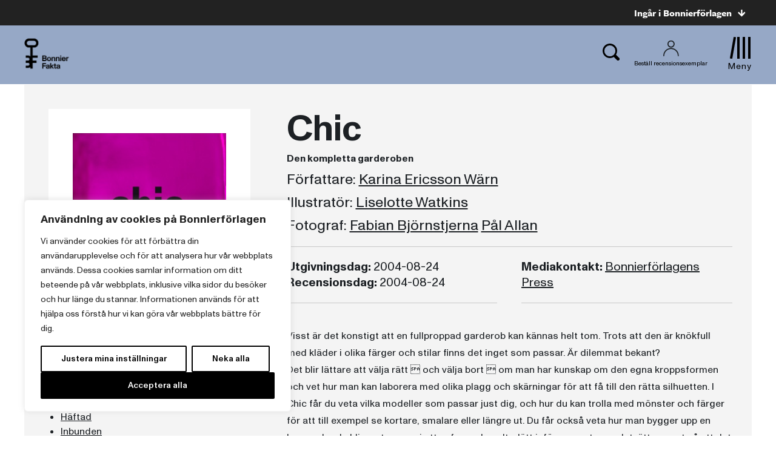

--- FILE ---
content_type: image/svg+xml
request_url: https://www.bonnierforlagen.se/wp-content/themes/forlag/img/footer-instagram-icon.svg
body_size: 1546
content:
<?xml version="1.0" encoding="UTF-8"?>
<svg width="46px" height="46px" viewBox="0 0 46 46" version="1.1" xmlns="http://www.w3.org/2000/svg" xmlns:xlink="http://www.w3.org/1999/xlink">
    <!-- Generator: Sketch 49.3 (51167) - http://www.bohemiancoding.com/sketch -->
    <title>Group 14</title>
    <desc>Created with Sketch.</desc>
    <defs>
        <polygon id="path-1" points="0 0.413597878 21.5967632 0.413597878 21.5967632 22.5782493 0 22.5782493"></polygon>
    </defs>
    <g id="Symbols" stroke="none" stroke-width="1" fill="none" fill-rule="evenodd">
        <g id="Footer/desktop" transform="translate(-1076.000000, -708.000000)">
            <g id="Group-14" transform="translate(1076.000000, 708.000000)">
                <g id="Page-1" transform="translate(12.000000, 11.000000)">
                    <path d="M10.7983526,15.3360382 C8.82935263,15.3360382 7.23261579,13.6979268 7.23261579,11.6765793 C7.23261579,9.65523183 8.82935263,8.01652626 10.7983526,8.01652626 C12.7679316,8.01652626 14.3646684,9.65523183 14.3646684,11.6765793 C14.3646684,13.6979268 12.7679316,15.3360382 10.7983526,15.3360382 M10.7983526,6.1050992 C7.80056316,6.1050992 5.37014211,8.59999576 5.37014211,11.6765793 C5.37014211,14.7531629 7.80056316,17.2474653 10.7983526,17.2474653 C13.7967211,17.2474653 16.2265632,14.7531629 16.2265632,11.6765793 C16.2265632,8.59999576 13.7967211,6.1050992 10.7983526,6.1050992" id="Fill-1" fill="#FEFEFE"></path>
                    <g id="Group-5" transform="translate(0.000000, 0.180448)">
                        <mask id="mask-2" fill="white">
                            <use xlink:href="#path-1"></use>
                        </mask>
                        <g id="Clip-4"></g>
                        <path d="M19.4031316,15.8796987 C19.3562368,16.9373114 19.1842895,17.5118684 19.0395526,17.8945103 C18.8473421,18.4007385 18.6186579,18.7619905 18.2481316,19.1416615 C17.8787632,19.5213326 17.5261842,19.7566218 17.0329211,19.9532902 C16.6606579,20.1018313 16.1008158,20.2782981 15.0702895,20.3264255 C13.9552368,20.3787119 13.6211842,20.3900011 10.7982368,20.3900011 C7.97586842,20.3900011 7.64181579,20.3787119 6.52676316,20.3264255 C5.49623684,20.2782981 4.93639474,20.1018313 4.56413158,19.9532902 C4.07086842,19.7566218 3.71828947,19.5213326 3.34892105,19.1416615 C2.97839474,18.7619905 2.74971053,18.4007385 2.5575,17.8945103 C2.41276316,17.5118684 2.24081579,16.9373114 2.19392105,15.8796987 C2.14297368,14.7359321 2.13197368,14.3930992 2.13197368,11.4959533 C2.13197368,8.59940159 2.14297368,8.25597454 2.19392105,7.11220796 C2.24081579,6.05400106 2.41276316,5.4800382 2.5575,5.09799045 C2.74971053,4.59116817 2.97839474,4.22991618 3.34892105,3.85024509 C3.71828947,3.47057401 4.07086842,3.23528488 4.56413158,3.03861645 C4.93639474,2.89007533 5.49623684,2.71360849 6.52676316,2.664887 C7.64181579,2.61260053 7.97586842,2.60190557 10.7982368,2.60190557 C13.6211842,2.60190557 13.9552368,2.61260053 15.0702895,2.664887 C16.1008158,2.71360849 16.6606579,2.89007533 17.0329211,3.03861645 C17.5261842,3.23528488 17.8787632,3.47057401 18.2481316,3.85024509 C18.6186579,4.22991618 18.8473421,4.59116817 19.0395526,5.09799045 C19.1842895,5.4800382 19.3562368,6.05400106 19.4031316,7.11220796 C19.4540789,8.25597454 19.4645,8.59940159 19.4645,11.4959533 C19.4645,14.3930992 19.4540789,14.7359321 19.4031316,15.8796987 M16.6415526,0.413597878 L4.95492105,0.413597878 C2.22286842,0.413597878 -0.000289473684,2.69518939 -0.000289473684,5.49905146 L-0.000289473684,17.4928552 C-0.000289473684,20.2967172 2.22286842,22.5783088 4.95492105,22.5783088 L16.6415526,22.5783088 C19.3736053,22.5783088 21.5967632,20.2967172 21.5967632,17.4928552 L21.5967632,5.49905146 C21.5967632,2.69518939 19.3736053,0.413597878 16.6415526,0.413597878" id="Fill-3" fill="#FEFEFE" mask="url(#mask-2)"></path>
                    </g>
                    <path d="M16.4413526,4.5833252 C15.7408263,4.5833252 15.1728789,5.16620053 15.1728789,5.88513952 C15.1728789,6.60407851 15.7408263,7.18695385 16.4413526,7.18695385 C17.1418789,7.18695385 17.7098263,6.60407851 17.7098263,5.88513952 C17.7098263,5.16620053 17.1418789,4.5833252 16.4413526,4.5833252" id="Fill-6" fill="#FEFEFE"></path>
                </g>
                <circle id="Oval-3-Copy-3" stroke="#FFFFFF" stroke-width="2" cx="23" cy="23" r="22"></circle>
            </g>
        </g>
    </g>
</svg>

--- FILE ---
content_type: text/plain; charset=utf-8
request_url: https://directory.cookieyes.com/api/v1/ip
body_size: 0
content:
{"ip":"18.191.107.23","country":"US","country_name":"United States","region_code":"OH","in_eu":false,"continent":"NA"}